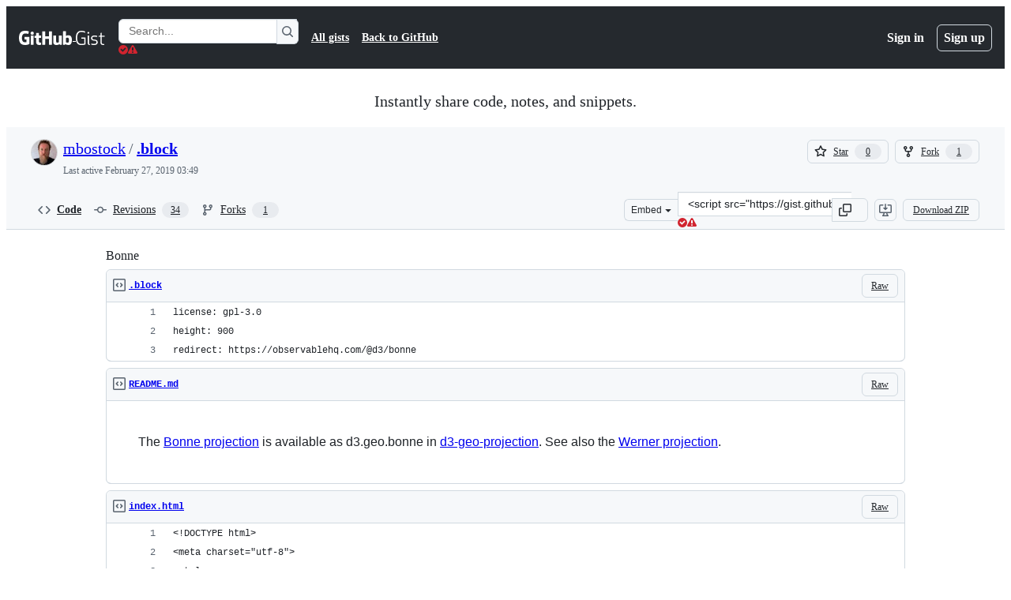

--- FILE ---
content_type: application/javascript
request_url: https://github.githubassets.com/assets/69528-d91c2ba47cbc.js
body_size: 8574
content:
performance.mark("js-parse-end:69528-d91c2ba47cbc.js");
"use strict";(globalThis.webpackChunk_github_ui_github_ui=globalThis.webpackChunk_github_ui_github_ui||[]).push([[69528],{31315:(e,o,a)=>{function s(e){return i(e)[0]}function i(e){let o=[];for(let a of function(){try{return document.cookie.split(";")}catch{return[]}}()){let[s,i]=a.trim().split("=");e===s&&void 0!==i&&o.push({key:s,value:i})}return o}function r(e,o,a=null,s=!1,i="lax"){let t=document.domain;if(null==t)throw Error("Unable to get document domain");t.endsWith(".github.com")&&(t="github.com");let n="https:"===location.protocol?"; secure":"",c=a?`; expires=${a}`:"";!1===s&&(t=`.${t}`);try{document.cookie=`${e}=${o}; path=/; domain=${t}${c}${n}; samesite=${i}`}catch{}}function t(e,o=!1){let a=document.domain;if(null==a)throw Error("Unable to get document domain");a.endsWith(".github.com")&&(a="github.com");let s=new Date(Date.now()-1).toUTCString(),i="https:"===location.protocol?"; secure":"",r=`; expires=${s}`;!1===o&&(a=`.${a}`);try{document.cookie=`${e}=''; path=/; domain=${a}${r}${i}`}catch{}}a.d(o,{OR:()=>i,Ri:()=>s,TV:()=>r,Yj:()=>t})},69528:(e,o,a)=>{let s;a.d(o,{WP:()=>A,RW:()=>W,wb:()=>S,_S:()=>P,Jc:()=>U,aq:()=>O,Gp:()=>M,bG:()=>I});var i={};a.r(i),a.d(i,{consentControlOptions:()=>w,cookieCategories:()=>x});var r={};a.r(r),a.d(r,{consentControlOptions:()=>C,cookieCategories:()=>H});var t={};a.r(t),a.d(t,{consentControlOptions:()=>q,cookieCategories:()=>G});var n={};a.r(n),a.d(n,{consentControlOptions:()=>$,cookieCategories:()=>L});var c={};a.r(c),a.d(c,{consentControlOptions:()=>j,cookieCategories:()=>z});var l=a(31315),d=a(51407);let u="Required",m="Analytics",p="SocialMedia",b="Advertising",f="https://docs.github.com/site-policy/privacy-policies/github-privacy-statement",h="https://docs.github.com/site-policy/privacy-policies/github-subprocessors-and-cookies",g="https://docs.github.com/account-and-profile/setting-up-and-managing-your-personal-account-on-github/managing-personal-account-settings/managing-your-cookie-preferences-for-githubs-enterprise-marketing-pages",k={[u]:!0,[m]:!1,[p]:!1,[b]:!1},y={[u]:!0,[m]:!0,[p]:!0,[b]:!0},v={github:{"close-button-color":"#d8b9ff","secondary-button-disabled-opacity":"0.5","secondary-button-hover-shadow":"none","primary-button-disabled-opacity":"0.5","primary-button-hover-border":"1px solid transparent","primary-button-disabled-border":"1px solid transparent","primary-button-hover-shadow":"none","banner-background-color":"#24292f","dialog-background-color":"#24292f","primary-button-color":"#ffffff","text-color":"#ffffff","secondary-button-color":"#32383f","secondary-button-disabled-color":"#424a53","secondary-button-border":"1px solid #eaeef2","background-color-between-page-and-dialog":"rgba(23, 23, 23, 0.8)","dialog-border-color":"#d8b9ff","hyperlink-font-color":"#d8b9ff","secondary-button-hover-color":"#24292f","secondary-button-hover-border":"1px solid #ffffff","secondary-button-disabled-border":"1px solid #6e7781","secondary-button-focus-border-color":"#6e7781","secondary-button-text-color":"#ffffff","secondary-button-disabled-text-color":"#ffffff","primary-button-hover-color":"#d8b9ff","primary-button-disabled-color":"#ffffff","primary-button-border":"1px solid #ffffff","primary-button-focus-border-color":"#ffffff","primary-button-text-color":"#1f2328","primary-button-disabled-text-color":"#1f2328","radio-button-border-color":"#d8b9ff","radio-button-checked-background-color":"#d8b9ff","radio-button-hover-border-color":"#ffffff","radio-button-hover-background-color":"#ffffff","radio-button-disabled-color":"rgba(227, 227, 227, 0.2)","radio-button-disabled-border-color":"rgba(227, 227, 227, 0.2)"}},x=[{id:u,name:"Required",descHtml:"GitHub uses required cookies to perform essential website functions and to provide the services. For example, cookies are used to log you in, save your language preferences, provide a shopping cart experience, improve performance, route traffic between web servers, detect the size of your screen, determine page load times, improve user experience, and for audience measurement. These cookies are necessary for our websites to work.",isUnswitchable:!0},{id:m,name:"Analytics",descHtml:"We allow third parties to use analytics cookies to understand how you use our websites so we can make them better. For example, cookies are used to gather information about the pages you visit and how many clicks you need to accomplish a task. We also use some analytics cookies to provide personalized advertising."},{id:p,name:"Social Media",descHtml:"GitHub and third parties use social media cookies to show you ads and content based on your social media profiles and activity on GitHub's websites. This ensures that the ads and content you see on our websites and on social media will better reflect your interests. This also enables third parties to develop and improve their products, which they may use on websites that are not owned or operated by GitHub."},{id:b,name:"Advertising",descHtml:"In addition, GitHub and third parties use advertising cookies to show you new ads based on ads you've already seen. Cookies also track which ads you click or purchases you make after clicking an ad. This is done to show you ads that are more relevant to you and for business purposes with our advertising partners. For example, cookies are used to detect when you click an ad and to show you ads based on your social media interests and website browsing history."}],w={textResources:{bannerMessageHtml:`We use optional cookies to improve your experience on our websites and to display personalized advertising based on your online activity. If you reject optional cookies, only cookies necessary to provide you the services listed above will be used. You may change your selection on which cookies to accept by clicking "Manage Cookies" at the bottom of the page to change your selection. This selection is maintained for 180 days. Please review your selections regularly. <br/> <br/> <a href="${g}">How to manage cookie preferences</a> | <a href="${f}">Privacy Statement</a> | <a href="${h}">Third-Party Cookies</a>.`,acceptAllLabel:"Accept",rejectAllLabel:"Reject",moreInfoLabel:"Manage cookies",preferencesDialogCloseLabel:"Close",preferencesDialogTitle:"Manage cookie preferences",preferencesDialogDescHtml:`Most GitHub websites use cookies. Cookies are small text files placed on your device to store data so web servers can use it later. GitHub and our third-party partners use cookies to remember your preferences and settings, help you sign in, show you personalized ads, and analyze how well our websites are working. For more info, see the Cookies and similar technologies section of the <a href="${f}">Privacy Statement</a>.`},themes:v,initialTheme:"github"},H=[{id:u,name:"Obrigat\xf3rios",descHtml:"O GitHub usa cookies obrigat\xf3rios para realizar fun\xe7\xf5es essenciais do site e fornecer servi\xe7os. Por exemplo, cookies s\xe3o usados para permitir seu login, salvar suas prefer\xeancias de idioma, fornecer uma experi\xeancia de carrinho de compras, melhorar o desempenho, rotear tr\xe1fego entre servidores web, detectar o tamanho da sua tela, determinar tempos de carregamento de p\xe1ginas, melhorar a experi\xeancia de usu\xe1rio e para medi\xe7\xe3o de p\xfablico. Esses cookies s\xe3o necess\xe1rios para que nossos sites funcionem.",isUnswitchable:!0},{id:m,name:"Anal\xedticos",descHtml:"Permitimos que terceiros usem cookies anal\xedticos para entender como voc\xea usa nossos sites para que possamos melhor\xe1-los. Por exemplo, cookies s\xe3o usados para coletar informa\xe7\xf5es sobre as p\xe1ginas que voc\xea visita e quantos cliques s\xe3o necess\xe1rios para concluir uma tarefa. Tamb\xe9m usamos cookies anal\xedticos para veicular an\xfancios personalizados."},{id:p,name:"M\xeddia social",descHtml:"O GitHub e terceiros usam cookies de m\xeddia social para mostrar an\xfancios e conte\xfado com base em seus perfis de m\xeddia social e atividade em sites do GitHub. Isso garante que os an\xfancios e o conte\xfado que voc\xea v\xea em nossos sites e redes sociais v\xe3o estar mais alinhados aos seus interesses. Tamb\xe9m permite que terceiros desenvolvam e melhorem seus produtos, que podem ser usados em sites que n\xe3o s\xe3o de propriedade ou operados pelo GitHub."},{id:b,name:"Publicidade",descHtml:"Al\xe9m disso, o GitHub e terceiros usam cookies de publicidade para mostrar novos an\xfancios com base em an\xfancios que voc\xea j\xe1 viu. Os cookies tamb\xe9m rastreiam em quais an\xfancios voc\xea clicou ou compras que realizou ap\xf3s clicar em um an\xfancio. Isso \xe9 feito para veicular os an\xfancios que s\xe3o mais relevantes para voc\xea e para fins comerciais com nossos parceiros de publicidade. Por exemplo, cookies s\xe3o usados para detectar quando voc\xea clica em um an\xfancio e para veicular an\xfancios com base em seus interesses de m\xeddia social e hist\xf3rico de navega\xe7\xe3o em sites."}],C={textResources:{bannerMessageHtml:`Usamos cookies opcionais para melhorar sua experi\xeancia em nossos sites e para exibir publicidade personalizada com base em sua atividade on-line. Se voc\xea rejeitar os cookies opcionais, somente ser\xe3o usados os cookies necess\xe1rios para fornecer os servi\xe7os listados acima. Voc\xea pode alterar sua escolha de quais cookies voc\xea aceita ao clicar em \u{201C}Gerenciar cookies\u{201D} no parte inferior da p\xe1gina. Essa escolha \xe9 mantida por 180 dias. Revise suas escolhas regularmente. <br/> <br/> <a href="${g}">Como gerenciar prefer\xeancias de cookies</a> | <a href="${f}">Declara\xe7\xe3o de Privacidade</a> | <a href="${h}">Cookies de terceiros</a>.`,acceptAllLabel:"Aceitar",rejectAllLabel:"Rejeitar",moreInfoLabel:"Gerenciar cookies",preferencesDialogCloseLabel:"Fechar",preferencesDialogTitle:"Gerenciar prefer\xeancias de cookies",preferencesDialogDescHtml:`A maioria dos sites do GitHub usa cookies. Cookies s\xe3o pequenos arquivos de texto que s\xe3o colocados em seu dispositivo para armazenar dados para que servidores web possam us\xe1-los posteriormente. O GitHub e nossos parceiros terceiros usam cookies para lembrar de suas prefer\xeancias e configura\xe7\xf5es, permitir seu login, veicular an\xfancios personalizados e analisar o n\xedvel de funcionamento de nossos sites. Para obter mais informa\xe7\xf5es, consulte a se\xe7\xe3o Cookies e tecnologias de rastreamento da <a href="${f}">Declara\xe7\xe3o de Privacidade</a>.`,acceptLabel:"Aceitar",rejectLabel:"Rejeitar",saveLabel:"Salvar altera\xe7\xf5es",resetLabel:"Redefinir tudo"},themes:v,initialTheme:"github"},G=[{id:u,name:"\u5FC5\u9808",descHtml:"GitHub \u306F\u3001\u5FC5\u8981\u4E0D\u53EF\u6B20\u306A\u30A6\u30A7\u30D6\u30B5\u30A4\u30C8\u6A5F\u80FD\u3092\u5B9F\u884C\u3057\u3001\u30B5\u30FC\u30D3\u30B9\u3092\u63D0\u4F9B\u3059\u308B\u305F\u3081\u306B\u5FC5\u9808 Cookie \u3092\u4F7F\u7528\u3057\u307E\u3059\u3002Cookie \u306E\u4F7F\u7528\u4F8B\u306B\u306F\u3001\u30ED\u30B0\u30A4\u30F3\u306E\u5B9F\u884C\u3001\u8A00\u8A9E\u8A2D\u5B9A\u306E\u4FDD\u5B58\u3001\u30B7\u30E7\u30C3\u30D4\u30F3\u30B0 \u30AB\u30FC\u30C8 \u30A8\u30AF\u30B9\u30DA\u30EA\u30A8\u30F3\u30B9\u306E\u63D0\u4F9B\u3001\u30D1\u30D5\u30A9\u30FC\u30DE\u30F3\u30B9\u306E\u5411\u4E0A\u3001\u30A6\u30A7\u30D6 \u30B5\u30FC\u30D0\u30FC\u9593\u306E\u30C8\u30E9\u30D5\u30A3\u30C3\u30AF\u306E\u30EB\u30FC\u30C6\u30A3\u30F3\u30B0\u3001\u753B\u9762\u30B5\u30A4\u30BA\u306E\u691C\u77E5\u3001\u30DA\u30FC\u30B8\u8AAD\u307F\u8FBC\u307F\u6642\u9593\u306E\u78BA\u5B9A\u3001\u30E6\u30FC\u30B6\u30FC \u30A8\u30AF\u30B9\u30DA\u30EA\u30A8\u30F3\u30B9\u306E\u6539\u5584\u3001\u304A\u3088\u3073\u30AA\u30FC\u30C7\u30A3\u30A8\u30F3\u30B9\u6E2C\u5B9A\u306A\u3069\u304C\u3042\u308A\u307E\u3059\u3002\u3053\u308C\u3089\u306E Cookie \u306F\u3001GitHub \u30A6\u30A7\u30D6\u30B5\u30A4\u30C8\u3092\u6A5F\u80FD\u3055\u305B\u308B\u305F\u3081\u306B\u5FC5\u8981\u3067\u3059\u3002.",isUnswitchable:!0},{id:m,name:"\u5206\u6790",descHtml:"GitHub \u306F\u3001\u5206\u6790 Cookie \u306E\u4F7F\u7528\u3092\u30B5\u30FC\u30C9\u30D1\u30FC\u30C6\u30A3\u306B\u8A31\u53EF\u3057\u3001GitHub \u30A6\u30A7\u30D6\u30B5\u30A4\u30C8\u306E\u4F7F\u7528\u72B6\u6CC1\u3092\u628A\u63E1\u3059\u308B\u3053\u3068\u3067\u3001\u30A6\u30A7\u30D6\u30B5\u30A4\u30C8\u306E\u6539\u5584\u3092\u56F3\u3063\u3066\u3044\u307E\u3059\u3002\u4F8B\u3048\u3070\u3001Cookie \u306F\u30E6\u30FC\u30B6\u30FC\u304C\u30A2\u30AF\u30BB\u30B9\u3059\u308B\u30DA\u30FC\u30B8\u3084\u3001\u30BF\u30B9\u30AF\u3092\u5B8C\u4E86\u3059\u308B\u305F\u3081\u306B\u5FC5\u8981\u306A\u30AF\u30EA\u30C3\u30AF\u6570\u306B\u95A2\u3059\u308B\u60C5\u5831\u3092\u53CE\u96C6\u3059\u308B\u305F\u3081\u306B\u4F7F\u7528\u3055\u308C\u307E\u3059\u3002\u307E\u305F\u3001\u30D1\u30FC\u30BD\u30CA\u30E9\u30A4\u30BA\u3055\u308C\u305F\u5E83\u544A\u3092\u63D0\u4F9B\u3059\u308B\u305F\u3081\u306B\u3082\u5206\u6790 Cookie \u3092\u4F7F\u7528\u3057\u3066\u3044\u307E\u3059\u3002."},{id:p,name:"\u30BD\u30FC\u30B7\u30E3\u30EB \u30E1\u30C7\u30A3\u30A2",descHtml:"GitHub \u3068\u30B5\u30FC\u30C9\u30D1\u30FC\u30C6\u30A3\u306F\u3001\u30E6\u30FC\u30B6\u30FC\u306E\u30BD\u30FC\u30B7\u30E3\u30EB \u30E1\u30C7\u30A3\u30A2 \u30D7\u30ED\u30D5\u30A1\u30A4\u30EB\u3068\u3001GitHub \u30A6\u30A7\u30D6\u30B5\u30A4\u30C8\u3067\u306E\u30A2\u30AF\u30C6\u30A3\u30D3\u30C6\u30A3\u306B\u57FA\u3065\u3044\u305F\u5E83\u544A\u3068\u30B3\u30F3\u30C6\u30F3\u30C4\u3092\u8868\u793A\u3059\u308B\u305F\u3081\u306B\u3001\u30BD\u30FC\u30B7\u30E3\u30EB \u30E1\u30C7\u30A3\u30A2 Cookie \u3092\u4F7F\u7528\u3057\u3066\u3044\u307E\u3059\u3002\u3053\u308C\u3089\u306E Cookie \u3092\u4F7F\u7528\u3059\u308B\u3053\u3068\u3067\u3001GitHub \u30A6\u30A7\u30D6\u30B5\u30A4\u30C8\u3084\u30BD\u30FC\u30B7\u30E3\u30EB \u30E1\u30C7\u30A3\u30A2\u3067\u8868\u793A\u3055\u308C\u308B\u5E83\u544A\u3068\u30B3\u30F3\u30C6\u30F3\u30C4\u306B\u30E6\u30FC\u30B6\u30FC\u306E\u95A2\u5FC3\u304C\u3088\u308A\u826F\u304F\u53CD\u6620\u3055\u308C\u308B\u3088\u3046\u306B\u306A\u308A\u307E\u3059\u3002\u3053\u308C\u306B\u3088\u308A\u3001\u30B5\u30FC\u30C9\u30D1\u30FC\u30C6\u30A3\u306F\u88FD\u54C1\u306E\u958B\u767A\u304A\u3088\u3073\u6539\u5584\u3082\u53EF\u80FD\u306B\u306A\u308A\u307E\u3059\u3002\u3053\u308C\u3089\u306E\u88FD\u54C1\u306F\u3001GitHub \u304C\u6240\u6709\u307E\u305F\u306F\u904B\u55B6\u3057\u306A\u3044\u30A6\u30A7\u30D6\u30B5\u30A4\u30C8\u3067\u4F7F\u7528\u3055\u308C\u308B\u5834\u5408\u304C\u3042\u308A\u307E\u3059\u3002."},{id:b,name:"\u5E83\u544A",descHtml:"\u4E0A\u8A18\u306B\u52A0\u3048\u3066\u3001GitHub \u3068\u30B5\u30FC\u30C9\u30D1\u30FC\u30C6\u30A3\u306F\u3001\u30E6\u30FC\u30B6\u30FC\u304C\u65E2\u306B\u95B2\u89A7\u3057\u305F\u5E83\u544A\u306B\u57FA\u3065\u3044\u3066\u65B0\u3057\u3044\u5E83\u544A\u3092\u8868\u793A\u3059\u308B\u305F\u3081\u306E\u5E83\u544A Cookie \u3082\u4F7F\u7528\u3057\u3066\u3044\u307E\u3059\u3002Cookie \u306F\u3001\u30E6\u30FC\u30B6\u30FC\u304C\u30AF\u30EA\u30C3\u30AF\u3059\u308B\u5E83\u544A\u3084\u3001\u5E83\u544A\u3092\u30AF\u30EA\u30C3\u30AF\u3057\u305F\u5F8C\u3067\u306E\u8CFC\u5165\u3082\u8FFD\u8DE1\u3057\u307E\u3059\u3002\u3053\u308C\u306F\u3001\u95A2\u9023\u6027\u306E\u9AD8\u3044\u5E83\u544A\u306E\u8868\u793A\u3001\u304A\u3088\u3073\u5E83\u544A\u30D1\u30FC\u30C8\u30CA\u30FC\u3068\u306E\u696D\u52D9\u4E0A\u306E\u76EE\u7684\u306E\u305F\u3081\u306B\u884C\u308F\u308C\u307E\u3059\u3002\u4F8B\u3048\u3070\u3001Cookie \u306F\u30E6\u30FC\u30B6\u30FC\u304C\u5E83\u544A\u3092\u30AF\u30EA\u30C3\u30AF\u3057\u305F\u3053\u3068\u3092\u691C\u77E5\u3057\u3001\u30BD\u30FC\u30B7\u30E3\u30EB \u30E1\u30C7\u30A3\u30A2\u3067\u306E\u95A2\u5FC3\u3084\u30A6\u30A7\u30D6\u30B5\u30A4\u30C8\u306E\u95B2\u89A7\u5C65\u6B74\u306B\u57FA\u3065\u3044\u3066\u5E83\u544A\u3092\u8868\u793A\u3059\u308B\u305F\u3081\u306B\u4F7F\u7528\u3055\u308C\u307E\u3059\u3002."}],q={textResources:{bannerMessageHtml:`GitHub \u{306F}\u{3001}GitHub \u{30A6}\u{30A7}\u{30D6}\u{30B5}\u{30A4}\u{30C8}\u{3067}\u{306E}\u{30E6}\u{30FC}\u{30B6}\u{30FC} \u{30A8}\u{30AF}\u{30B9}\u{30DA}\u{30EA}\u{30A8}\u{30F3}\u{30B9}\u{3092}\u{5411}\u{4E0A}\u{3055}\u{305B}\u{308B}\u{3068}\u{3068}\u{3082}\u{306B}\u{3001}\u{30AA}\u{30F3}\u{30E9}\u{30A4}\u{30F3} \u{30A2}\u{30AF}\u{30C6}\u{30A3}\u{30D3}\u{30C6}\u{30A3}\u{306B}\u{57FA}\u{3065}\u{3044}\u{3066}\u{30D1}\u{30FC}\u{30BD}\u{30CA}\u{30E9}\u{30A4}\u{30BA}\u{3055}\u{308C}\u{305F}\u{5E83}\u{544A}\u{3092}\u{8868}\u{793A}\u{3059}\u{308B}\u{305F}\u{3081}\u{306B}\u{3001}\u{30AA}\u{30D7}\u{30B7}\u{30E7}\u{30F3}\u{306E} Cookie \u{3092}\u{4F7F}\u{7528}\u{3057}\u{3066}\u{3044}\u{307E}\u{3059}\u{3002}\u{30AA}\u{30D7}\u{30B7}\u{30E7}\u{30F3}\u{306E} Cookie \u{3092}\u{62D2}\u{5426}\u{3059}\u{308B}\u{5834}\u{5408}\u{306F}\u{3001}\u{4E0A}\u{8A18}\u{306E}\u{30B5}\u{30FC}\u{30D3}\u{30B9}\u{3092}\u{63D0}\u{4F9B}\u{3059}\u{308B}\u{305F}\u{3081}\u{306B}\u{5FC5}\u{8981}\u{306A} Cookie \u{306E}\u{307F}\u{304C}\u{4F7F}\u{7528}\u{3055}\u{308C}\u{307E}\u{3059}\u{3002}\u{8A31}\u{53EF}\u{3059}\u{308B} Cookie \u{306E}\u{9078}\u{629E}\u{306F}\u{3001}\u{30DA}\u{30FC}\u{30B8}\u{306E}\u{6700}\u{4E0B}\u{90E8}\u{306B}\u{3042}\u{308B} [Manage Cookies] \u{3092}\u{30AF}\u{30EA}\u{30C3}\u{30AF}\u{3059}\u{308B}\u{3053}\u{3068}\u{3067}\u{5909}\u{66F4}\u{3067}\u{304D}\u{307E}\u{3059}\u{3002}\u{3053}\u{306E}\u{9078}\u{629E}\u{306F} 180 \u{65E5}\u{9593}\u{4FDD}\u{6301}\u{3055}\u{308C}\u{307E}\u{3059}\u{3002}Cookie \u{306E}\u{9078}\u{629E}\u{306F}\u{5B9A}\u{671F}\u{7684}\u{306B}\u{78BA}\u{8A8D}\u{3059}\u{308B}\u{3088}\u{3046}\u{306B}\u{3057}\u{3066}\u{304F}\u{3060}\u{3055}\u{3044}\u{3002}<br/> <br/> <a href="${g}">Cookie \u{8A2D}\u{5B9A}\u{306E}\u{7BA1}\u{7406}\u{65B9}\u{6CD5}</a> | <a href="${f}">\u{30D7}\u{30E9}\u{30A4}\u{30D0}\u{30B7}\u{30FC} \u{30B9}\u{30C6}\u{30FC}\u{30C8}\u{30E1}\u{30F3}\u{30C8}</a> | <a href="${h}">\u{30B5}\u{30FC}\u{30C9}\u{30D1}\u{30FC}\u{30C6}\u{30A3} Cookie</a>\u{3002}`,acceptAllLabel:"\u627F\u8A8D",rejectAllLabel:"\u62D2\u5426",moreInfoLabel:"Cookie\u306E\u7BA1\u7406",preferencesDialogCloseLabel:"\u9589\u3058\u308B",preferencesDialogTitle:"Cookie \u8A2D\u5B9A\u3092\u7BA1\u7406\u3059\u308B",preferencesDialogDescHtml:`\u{307B}\u{3068}\u{3093}\u{3069}\u{306E} GitHub \u{30A6}\u{30A7}\u{30D6}\u{30B5}\u{30A4}\u{30C8}\u{3067}\u{306F}\u{3001}Cookie \u{304C}\u{4F7F}\u{7528}\u{3055}\u{308C}\u{3066}\u{3044}\u{307E}\u{3059}\u{3002}Cookie \u{306F}\u{3001}\u{30C7}\u{30FC}\u{30BF}\u{3092}\u{4FDD}\u{5B58}\u{3057}\u{3066}\u{30A6}\u{30A7}\u{30D6} \u{30B5}\u{30FC}\u{30D0}\u{30FC}\u{304C}\u{5F8C}\u{307B}\u{3069}\u{4F7F}\u{7528}\u{3067}\u{304D}\u{308B}\u{3088}\u{3046}\u{306B}\u{3059}\u{308B}\u{305F}\u{3081}\u{306B}\u{3001}\u{30C7}\u{30D0}\u{30A4}\u{30B9}\u{4E0A}\u{306B}\u{4FDD}\u{5B58}\u{3055}\u{308C}\u{308B}\u{5C0F}\u{3055}\u{306A}\u{30C6}\u{30AD}\u{30B9}\u{30C8}\u{30D5}\u{30A1}\u{30A4}\u{30EB}\u{3067}\u{3059}\u{3002}GitHub \u{3068} GitHub \u{306E}\u{30B5}\u{30FC}\u{30C9}\u{30D1}\u{30FC}\u{30C6}\u{30A3} \u{30D1}\u{30FC}\u{30C8}\u{30CA}\u{30FC}\u{306F}\u{3001}\u{30E6}\u{30FC}\u{30B6}\u{30FC}\u{306E}\u{597D}\u{307F}\u{3084}\u{8A2D}\u{5B9A}\u{306E}\u{8A18}\u{61B6}\u{3001}\u{30B5}\u{30A4}\u{30F3}\u{30A4}\u{30F3}\u{306E}\u{7C21}\u{7565}\u{5316}\u{3001}\u{30D1}\u{30FC}\u{30BD}\u{30CA}\u{30E9}\u{30A4}\u{30BA}\u{3055}\u{308C}\u{305F}\u{5E83}\u{544A}\u{306E}\u{8868}\u{793A}\u{3001}\u{30A6}\u{30A7}\u{30D6}\u{30B5}\u{30A4}\u{30C8}\u{306E}\u{6A5F}\u{80FD}\u{6027}\u{3092}\u{5206}\u{6790}\u{3059}\u{308B}\u{305F}\u{3081}\u{306B} Cookie \u{3092}\u{4F7F}\u{7528}\u{3057}\u{307E}\u{3059}\u{3002}\u{8A73}\u{7D30}\u{306B}\u{3064}\u{3044}\u{3066}\u{306F}\u{3001}<a href="${f}">\u{30D7}\u{30E9}\u{30A4}\u{30D0}\u{30B7}\u{30FC} \u{30B9}\u{30C6}\u{30FC}\u{30C8}\u{30E1}\u{30F3}\u{30C8}</a>\u{306E}\u{300C}Cookie \u{304A}\u{3088}\u{3073}\u{985E}\u{4F3C}\u{306E}\u{30C6}\u{30AF}\u{30CE}\u{30ED}\u{30B8}\u{3068}\u{306F}?\u{300D}\u{30BB}\u{30AF}\u{30B7}\u{30E7}\u{30F3}\u{3092}\u{53C2}\u{7167}\u{3057}\u{3066}\u{304F}\u{3060}\u{3055}\u{3044}\u{3002}`,acceptLabel:"\u540C\u610F\u3059\u308B",rejectLabel:"\u62D2\u5426\u3059\u308B",saveLabel:"\u5909\u66F4\u306E\u4FDD\u5B58",resetLabel:"\u3059\u3079\u3066\u30EA\u30BB\u30C3\u30C8"},themes:v,initialTheme:"github"},L=[{id:u,name:"Requerido",descHtml:"GitHub utiliza las cookies necesarias para ejecutar las funciones esenciales del sitio web y prestar los servicios. Por ejemplo, las cookies se utilizan para iniciar sesi\xf3n, guardar tus preferencias de idioma, proporcionar una buena experiencia con el carrito de la compra, mejorar el rendimiento, dirigir el tr\xe1fico entre servidores web, detectar el tama\xf1o de la pantalla, determinar los tiempos de carga de la p\xe1gina, mejorar la experiencia del usuario y medir la audiencia. Estas cookies son necesarias para que nuestros sitios web funcionen.",isUnswitchable:!0},{id:m,name:"Anal\xedticas",descHtml:"Permitimos que los terceros utilicen cookies de an\xe1lisis para comprender c\xf3mo utiliza nuestros sitios web y poder mejorarlos. Por ejemplo, las cookies se utilizan para recopilar informaci\xf3n sobre las p\xe1ginas que visita y cu\xe1ntos clics se necesitan para realizar una tarea. Tambi\xe9n utilizamos algunas cookies de an\xe1lisis para ofrecer publicidad personalizada."},{id:p,name:"Redes sociales",descHtml:"GitHub y otros terceros utilizan cookies de redes sociales para mostrarte anuncios y contenidos basados en tus perfiles de redes sociales y tu actividad en los sitios web de GitHub. Esto garantiza que los anuncios y contenidos que aparecen en nuestros sitios web y en las redes sociales reflejen mejor tus intereses. Esto tambi\xe9n permite a terceros desarrollar y mejorar sus productos, que pueden utilizar en sitios web que no son propiedad ni est\xe1n gestionados por GitHub."},{id:b,name:"Publicidad",descHtml:"Adem\xe1s, GitHub y otros terceros utilizan cookies de publicidad para mostrarte nuevos anuncios basados en los que ya has visto. Las cookies tambi\xe9n rastrean los anuncios en los que haces clic o las compras que realizas despu\xe9s de hacer clic en un anuncio. Lo hacemos para mostrarte anuncios que sean m\xe1s relevantes para ti y con fines comerciales con nuestros socios publicitarios. Por ejemplo, las cookies se utilizan para detectar cu\xe1ndo haces clic en un anuncio y mostrarte anuncios basados en tus intereses en las redes sociales y en tu historial de navegaci\xf3n por el sitio web."}],$={textResources:{bannerMessageHtml:`Utilizamos cookies opcionales para mejorar tu experiencia en nuestros sitios web y mostrarte publicidad personalizada basada en tu actividad en l\xednea. Si rechazas las cookies opcionales, solo se utilizar\xe1n las cookies necesarias para prestarte los servicios indicados anteriormente. Para cambiar la selecci\xf3n de las cookies que deseas aceptar, haz clic en \u{201C}Administrar cookies\u{201D} en la parte inferior de la p\xe1gina. Esta selecci\xf3n se mantiene durante 180 d\xedas. Revisa tu selecci\xf3n con regularidad. <br/> <br/> <a href="${g}">C\xf3mo gestionar las preferencias de cookies</a> | <a href="${f}">Declaraci\xf3n de privacidad</a> | <a href="${h}">Cookies de terceros</a>.`,acceptAllLabel:"Aceptar",rejectAllLabel:"Rechazar",moreInfoLabel:"Administrar cookies",preferencesDialogCloseLabel:"Cerrar",preferencesDialogTitle:"Gestionar las preferencias de cookies",preferencesDialogDescHtml:`La mayor\xeda de los sitios web de GitHub utilizan cookies. Las cookies son peque\xf1os archivos de texto que se almacenan en tu dispositivo para que los servidores web puedan utilizarlos posteriormente. GitHub y nuestros socios terceros utilizan cookies para recordar tus preferencias y configuraci\xf3n, ayudarte a iniciar sesi\xf3n, mostrarte anuncios personalizados y analizar el funcionamiento de nuestros sitios web. Para obtener m\xe1s informaci\xf3n, consulta la secci\xf3n Cookies y tecnolog\xedas similares de la <a href="${f}">Declaraci\xf3n de privacidad</a>.`,acceptLabel:"Aceptar",rejectLabel:"Rechazar",saveLabel:"Guardar cambios",resetLabel:"Restablecer todas"},themes:v,initialTheme:"github"},z=[{id:u,name:"\uD544\uC218",descHtml:"GitHub\uB294 \uD544\uC218 \uC6F9 \uC0AC\uC774\uD2B8 \uAE30\uB2A5\uC744 \uC218\uD589\uD558\uACE0 \uC11C\uBE44\uC2A4\uB97C \uC81C\uACF5\uD558\uAE30 \uC704\uD574 \uD544\uC218 \uCFE0\uD0A4\uB97C \uC0AC\uC6A9\uD569\uB2C8\uB2E4. \uC608\uB97C \uB4E4\uC5B4, \uCFE0\uD0A4\uB294 \uB85C\uADF8\uC778, \uC5B8\uC5B4 \uAE30\uBCF8 \uC124\uC815 \uC800\uC7A5, \uC7A5\uBC14\uAD6C\uB2C8 \uD658\uACBD \uC81C\uACF5, \uC131\uB2A5 \uAC1C\uC120, \uC6F9 \uC11C\uBC84 \uAC04 \uD2B8\uB798\uD53D \uB77C\uC6B0\uD305, \uD654\uBA74 \uD06C\uAE30 \uAC10\uC9C0, \uD398\uC774\uC9C0 \uB85C\uB4DC \uC2DC\uAC04 \uACB0\uC815, \uC0AC\uC6A9\uC790 \uACBD\uD5D8 \uAC1C\uC120, \uC778\uD130\uB137 \uBC29\uBB38\uC790 \uBD84\uC11D \uB4F1\uC5D0 \uC0AC\uC6A9\uB429\uB2C8\uB2E4. \uC774\uB7EC\uD55C \uCFE0\uD0A4\uB294 \uC6F9 \uC0AC\uC774\uD2B8 \uC791\uB3D9\uC5D0 \uD544\uC694\uD569\uB2C8\uB2E4.",isUnswitchable:!0},{id:m,name:"\uBD84\uC11D",descHtml:"\uB2F9\uC0AC\uB294 \uD0C0\uC0AC\uAC00 \uC6F9 \uC0AC\uC774\uD2B8 \uAC1C\uC120\uC744 \uC704\uD574 \uC0AC\uC6A9\uC790\uAC00 \uB2F9\uC0AC \uC6F9 \uC0AC\uC774\uD2B8\uB97C \uC5B4\uB5BB\uAC8C \uC0AC\uC6A9\uD558\uB294\uC9C0 \uD30C\uC545\uD558\uB294 \uB370 \uBD84\uC11D \uCFE0\uD0A4\uB97C \uC0AC\uC6A9\uD558\uB294 \uAC83\uC744 \uD5C8\uC6A9\uD569\uB2C8\uB2E4. \uC608\uB97C \uB4E4\uC5B4, \uCFE0\uD0A4\uB294 \uC0AC\uC6A9\uC790\uAC00 \uBC29\uBB38\uD55C \uD398\uC774\uC9C0\uC640 \uC791\uC5C5\uC744 \uC644\uB8CC\uD558\uB294 \uB370 \uD544\uC694\uD55C \uD074\uB9AD \uC218\uC5D0 \uB300\uD55C \uC815\uBCF4\uB97C \uC218\uC9D1\uD558\uB294 \uB370 \uC0AC\uC6A9\uB429\uB2C8\uB2E4. \uB9DE\uCDA4\uD615 \uAD11\uACE0\uB97C \uC81C\uACF5\uD558\uAE30 \uC704\uD574 \uC77C\uBD80 \uBD84\uC11D \uCFE0\uD0A4\uB3C4 \uC0AC\uC6A9\uB429\uB2C8\uB2E4."},{id:p,name:"\uC18C\uC15C \uBBF8\uB514\uC5B4",descHtml:"GitHub\uC640 \uD0C0\uC0AC\uB294 \uC18C\uC15C \uBBF8\uB514\uC5B4 \uCFE0\uD0A4\uB97C \uC0AC\uC6A9\uD558\uC5EC \uC0AC\uC6A9\uC790\uC758 \uC18C\uC15C \uBBF8\uB514\uC5B4 \uD504\uB85C\uD544\uACFC GitHub \uC6F9 \uC0AC\uC774\uD2B8 \uD65C\uB3D9\uC744 \uAE30\uBC18\uC73C\uB85C \uAD11\uACE0\uC640 \uCF58\uD150\uCE20\uB97C \uD45C\uC2DC\uD569\uB2C8\uB2E4. \uC774\uB97C \uD1B5\uD574 \uB2F9\uC0AC \uC6F9 \uC0AC\uC774\uD2B8\uC640 \uC18C\uC15C \uBBF8\uB514\uC5B4\uC5D0\uC11C \uC0AC\uC6A9\uC790\uAC00 \uBCF4\uB294 \uAD11\uACE0\uC640 \uCF58\uD150\uCE20\uAC00 \uC0AC\uC6A9\uC790\uC758 \uAD00\uC2EC\uC0AC\uB97C \uB354 \uC798 \uBC18\uC601\uD560 \uC218 \uC788\uC2B5\uB2C8\uB2E4. \uB610\uD55C \uC774\uB97C \uD1B5\uD574 \uD0C0\uC0AC\uB294 GitHub\uAC00 \uC18C\uC720\uD558\uAC70\uB098 \uC6B4\uC601\uD558\uC9C0 \uC54A\uB294 \uC6F9 \uC0AC\uC774\uD2B8\uC5D0\uC11C \uC0AC\uC6A9\uD560 \uC218 \uC788\uB294 \uC81C\uD488\uC744 \uAC1C\uBC1C\uD558\uACE0 \uAC1C\uC120\uD560 \uC218 \uC788\uC2B5\uB2C8\uB2E4."},{id:b,name:"\uAD11\uACE0",descHtml:"GitHub\uC640 \uD0C0\uC0AC\uB294 \uAD11\uACE0 \uCFE0\uD0A4\uB97C \uC0AC\uC6A9\uD558\uC5EC \uC0AC\uC6A9\uC790\uAC00 \uC774\uBBF8 \uBCF8 \uAD11\uACE0\uB97C \uAE30\uBC18\uC73C\uB85C \uC0C8\uB85C\uC6B4 \uAD11\uACE0\uB97C \uD45C\uC2DC\uD569\uB2C8\uB2E4. \uB610\uD55C \uCFE0\uD0A4\uB294 \uC0AC\uC6A9\uC790\uAC00 \uC5B4\uB5A4 \uAD11\uACE0\uB97C \uD074\uB9AD\uD588\uB294\uC9C0 \uB610\uB294 \uAD11\uACE0 \uD074\uB9AD \uD6C4 \uBB34\uC5C7\uC744 \uAD6C\uB9E4\uD588\uB294\uC9C0 \uCD94\uC801\uD569\uB2C8\uB2E4. \uC774\uB294 \uC0AC\uC6A9\uC790\uC5D0\uAC8C \uB354 \uAD00\uB828\uC131\uC774 \uB192\uC740 \uAD11\uACE0\uB97C \uD45C\uC2DC\uD558\uACE0 \uAD11\uACE0 \uD30C\uD2B8\uB108\uC640\uC758 \uBE44\uC988\uB2C8\uC2A4 \uBAA9\uC801\uC744 \uC704\uD574 \uC218\uD589\uB429\uB2C8\uB2E4. \uC608\uB97C \uB4E4\uC5B4, \uCFE0\uD0A4\uB294 \uC0AC\uC6A9\uC790\uAC00 \uAD11\uACE0\uB97C \uD074\uB9AD\uD558\uB294 \uC2DC\uC810\uC744 \uAC10\uC9C0\uD558\uACE0 \uC18C\uC15C \uBBF8\uB514\uC5B4 \uAD00\uC2EC\uC0AC \uBC0F \uC6F9 \uC0AC\uC774\uD2B8 \uAC80\uC0C9 \uAE30\uB85D\uC744 \uAE30\uBC18\uC73C\uB85C \uAD11\uACE0\uB97C \uD45C\uC2DC\uD558\uB294 \uB370 \uC0AC\uC6A9\uB429\uB2C8\uB2E4."}],j={textResources:{bannerMessageHtml:`\u{B2F9}\u{C0AC}\u{B294} \u{C120}\u{D0DD}\u{C801} \u{CFE0}\u{D0A4}\u{B97C} \u{C0AC}\u{C6A9}\u{D558}\u{C5EC} \u{C6F9} \u{C0AC}\u{C774}\u{D2B8} \u{ACBD}\u{D5D8}\u{C744} \u{AC1C}\u{C120}\u{D558}\u{ACE0} \u{C0AC}\u{C6A9}\u{C790}\u{C758} \u{C628}\u{B77C}\u{C778} \u{D65C}\u{B3D9}\u{C744} \u{AE30}\u{BC18}\u{C73C}\u{B85C} \u{B9DE}\u{CDA4} \u{AD11}\u{ACE0}\u{B97C} \u{D45C}\u{C2DC}\u{D569}\u{B2C8}\u{B2E4}. \u{C120}\u{D0DD}\u{C801} \u{CFE0}\u{D0A4}\u{B97C} \u{AC70}\u{BD80}\u{D558}\u{BA74} \u{C704}\u{C5D0} \u{B098}\u{C5F4}\u{B41C} \u{C11C}\u{BE44}\u{C2A4}\u{B97C} \u{C81C}\u{ACF5}\u{D558}\u{B294} \u{B370} \u{D544}\u{C694}\u{D55C} \u{CFE0}\u{D0A4}\u{B9CC} \u{C0AC}\u{C6A9}\u{B429}\u{B2C8}\u{B2E4}. \u{D398}\u{C774}\u{C9C0} \u{D558}\u{B2E8}\u{C758} "\u{CFE0}\u{D0A4} \u{AD00}\u{B9AC}"\u{B97C} \u{D074}\u{B9AD}\u{D558}\u{C5EC} \u{D5C8}\u{C6A9}\u{D560} \u{CFE0}\u{D0A4}\u{C5D0} \u{B300}\u{D55C} \u{C120}\u{D0DD} \u{C0AC}\u{D56D}\u{C744} \u{BCC0}\u{ACBD}\u{D560} \u{C218} \u{C788}\u{C2B5}\u{B2C8}\u{B2E4}. \u{C774} \u{C120}\u{D0DD} \u{C0AC}\u{D56D}\u{C740} 180\u{C77C} \u{B3D9}\u{C548} \u{C720}\u{C9C0}\u{B429}\u{B2C8}\u{B2E4}. \u{C815}\u{AE30}\u{C801}\u{C73C}\u{B85C} \u{C120}\u{D0DD} \u{C0AC}\u{D56D}\u{C744} \u{AC80}\u{D1A0}\u{D558}\u{C2ED}\u{C2DC}\u{C624}.<br/> <br/> <a href="${g}">\u{CFE0}\u{D0A4} \u{AE30}\u{BCF8} \u{C124}\u{C815} \u{AD00}\u{B9AC} \u{BC29}\u{BC95}</a> | <a href="${f}">\u{AC1C}\u{C778} \u{C815}\u{BCF4} \u{BCF4}\u{D638} \u{C815}\u{CC45}</a> | <a href="${h}">\u{D0C0}\u{C0AC} \u{CFE0}\u{D0A4}</a>`,acceptAllLabel:"\uD5C8\uC6A9",rejectAllLabel:"\uAC70\uBD80",moreInfoLabel:"\uCFE0\uD0A4 \uAD00\uB9AC",preferencesDialogCloseLabel:"\uB2EB\uAE30",preferencesDialogTitle:"\uCFE0\uD0A4 \uAE30\uBCF8 \uC124\uC815 \uAD00\uB9AC",preferencesDialogDescHtml:`\u{B300}\u{BD80}\u{BD84}\u{C758} GitHub \u{C6F9} \u{C0AC}\u{C774}\u{D2B8}\u{C5D0}\u{C11C} \u{CFE0}\u{D0A4}\u{B97C} \u{C0AC}\u{C6A9}\u{D569}\u{B2C8}\u{B2E4}. \u{CFE0}\u{D0A4}\u{B294} \u{C6F9} \u{C11C}\u{BC84}\u{AC00} \u{B098}\u{C911}\u{C5D0} \u{C0AC}\u{C6A9}\u{D560} \u{C218} \u{C788}\u{B3C4}\u{B85D} \u{B370}\u{C774}\u{D130}\u{B97C} \u{C800}\u{C7A5}\u{D558}\u{AE30} \u{C704}\u{D574} \u{C0AC}\u{C6A9}\u{C790} \u{C7A5}\u{CE58}\u{C5D0} \u{BC30}\u{CE58}\u{B418}\u{B294} \u{C791}\u{C740} \u{D14D}\u{C2A4}\u{D2B8} \u{D30C}\u{C77C}\u{C785}\u{B2C8}\u{B2E4}. GitHub\u{C640} \u{D0C0}\u{C0AC} \u{D30C}\u{D2B8}\u{B108}\u{B294} \u{CFE0}\u{D0A4}\u{B97C} \u{C0AC}\u{C6A9}\u{D558}\u{C5EC} \u{C0AC}\u{C6A9}\u{C790}\u{C758} \u{AE30}\u{BCF8} \u{C124}\u{C815}\u{ACFC} \u{C124}\u{C815}\u{C744} \u{AE30}\u{C5B5}\u{D558}\u{ACE0}, \u{B85C}\u{ADF8}\u{C778}\u{C744} \u{B3D5}\u{ACE0}, \u{B9DE}\u{CDA4} \u{AD11}\u{ACE0}\u{B97C} \u{D45C}\u{C2DC}\u{D558}\u{ACE0}, \u{C6F9} \u{C0AC}\u{C774}\u{D2B8}\u{AC00} \u{C5BC}\u{B9C8}\u{B098} \u{C798} \u{C791}\u{B3D9}\u{D558}\u{B294}\u{C9C0} \u{BD84}\u{C11D}\u{D569}\u{B2C8}\u{B2E4}. \u{C790}\u{C138}\u{D55C} \u{B0B4}\u{C6A9}\u{C740} <a href="${f}">\u{AC1C}\u{C778} \u{C815}\u{BCF4} \u{BCF4}\u{D638} \u{C815}\u{CC45}</a>\u{C758} \u{CFE0}\u{D0A4} \u{BC0F} \u{C720}\u{C0AC} \u{AE30}\u{C220} \u{C139}\u{C158}\u{C744} \u{CC38}\u{C870}\u{D558}\u{C2ED}\u{C2DC}\u{C624}.`,acceptLabel:"\uB3D9\uC758",rejectLabel:"\uAC70\uBD80",saveLabel:"\uBCC0\uACBD \uC0AC\uD56D \uC800\uC7A5",resetLabel:"\uBAA8\uB450 \uC7AC\uC124\uC815"},themes:v,initialTheme:"github"},D={en:i,pt:r,ja:t,es:n,ko:c},A="GHCC",T=new Date(Date.now()+15552e6),R=async e=>{_(e),s?.hideBanner()};async function P(e="en"){let{ConsentControl:o}=await a.e(95672).then(a.t.bind(a,95672,23)),i=e.split("-")[0]||"en",r=D[i]?D[i]:D.en;if(!r)throw Error(`No language config found for locale: ${e}`);return s=new o("ghcc",e,R,r.cookieCategories,r.consentControlOptions)}function M(){s?.showPreferences(W()||{})}function O(){s?.showBanner(k)}function U(){_(y)}function S(){return null===W()}let E=(0,d.Y)();function I(){return E.promise}function _(e){let o=Object.keys(e).map(o=>`${o}:${e[o]?"1":"0"}`).join("-");(0,l.TV)(A,o,T.toUTCString()),E.resolve(e)}function W(){let e=(0,l.Ri)(A);if(!e)return null;let o=e.value.split("-"),a={};for(let e of o){let[o,s]=e.split(":");o&&(a[o]="1"===s)}return a}let F=W();F&&E.resolve(F)}}]);
//# sourceMappingURL=69528-09521a62cac3.js.map